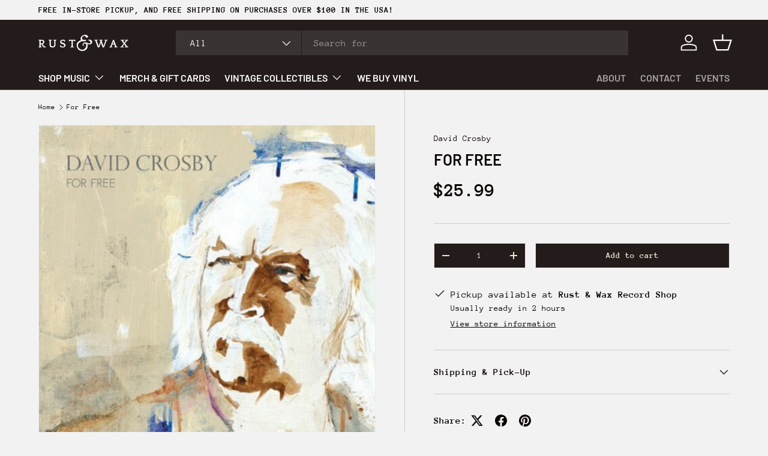

--- FILE ---
content_type: text/javascript
request_url: https://rustandwax.com/cdn/shop/t/11/assets/speech-search.js?v=106462966657620737681717191333
body_size: -182
content:
function debounce(fn,wait=300){let t;return(...args)=>{clearTimeout(t),t=setTimeout(()=>fn.apply(this,args),wait)}}if(!customElements.get("speech-search-button")){class SpeechSearchButton extends HTMLElement{constructor(){super(),this.recognition=null,this.isListening=!1,this.form=null,this.searchInput=null,this.predictiveSearch=this.closest("predictive-search");const userAgent=window.navigator.userAgent.toLowerCase();"webkitSpeechRecognition"in window&&userAgent.indexOf("chrome")>-1&&window.chrome&&userAgent.indexOf("edg/")===-1?(this.init(),this.bindEvents()):this.predictiveSearch&&this.predictiveSearch.classList.add("speech-search--failed")}bindEvents(){this.recognition.addEventListener("result",debounce(evt=>{if(evt.results){const term=evt.results[0][0].transcript;this.searchInput.value=term,this.searchInput.getAttribute("role")==="combobox"?this.searchInput.dispatchEvent(new Event("input")):this.form.submit()}},300)),this.recognition.addEventListener("audiostart",()=>{this.isListening=!0,this.classList.add("search__speech-listening")}),this.recognition.addEventListener("audioend",()=>{this.isListening=!1,this.classList.remove("search__speech-listening")}),this.addEventListener("click",this.toggleListen),this.addEventListener("keydown",e=>{(e.code==="Space"||e.code==="Enter")&&this.toggleListen(e)})}init(){this.classList.remove("hidden"),this.recognition=new window.webkitSpeechRecognition,this.recognition.continuous=!1,this.recognition.interimResults=!1,this.form=this.closest("form"),this.searchInput=this.form.querySelector(".js-search-input"),this.predictiveSearch&&this.predictiveSearch.classList.add("speech-search--enabled")}toggleListen(evt){evt.preventDefault(),this.isListening?this.recognition.stop():this.recognition.start()}}customElements.define("speech-search-button",SpeechSearchButton)}
//# sourceMappingURL=/cdn/shop/t/11/assets/speech-search.js.map?v=106462966657620737681717191333
